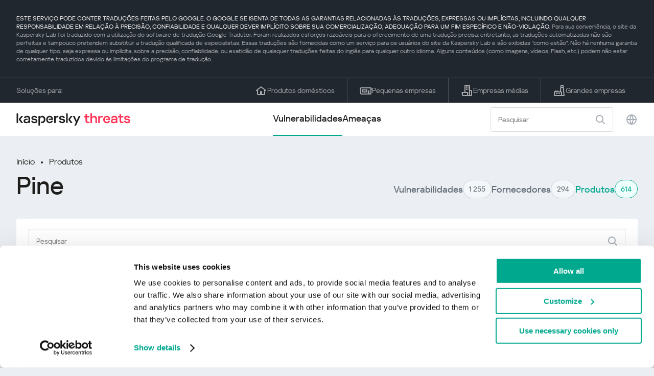

--- FILE ---
content_type: text/html; charset=UTF-8
request_url: https://threats.kaspersky.com/br/product/Pine/?s_post_type=vulnerability&orderby=title&order=ASC
body_size: 8291
content:


<!DOCTYPE HTML>
<html lang="pt">
<head>
    <meta charset="UTF-8"/>
    <link rel="icon" type="image/svg+xml" href="https://threats.kaspersky.com/content/themes/kasthreat2/assets/frontend/images/favicon.ico">
    <link rel="stylesheet" crossorigin href="https://threats.kaspersky.com/content/themes/kasthreat2/assets/frontend/css/main.css">
    <link rel="stylesheet" crossorigin href="https://threats.kaspersky.com/content/themes/kasthreat2/assets/frontend/css/custom.css">
    <meta name="viewport" content="width=device-width, initial-scale=1.0"/>

    <title>Kaspersky Threats — Pine</title>

    <script type="module" crossorigin src="https://threats.kaspersky.com/content/themes/kasthreat2/assets/frontend/js/main.js"></script>

    <script type="module" crossorigin src="https://threats.kaspersky.com/content/themes/kasthreat2/assets/frontend/js/jquery-3.7.1.min.js"></script>
    <script type="module" crossorigin src="https://threats.kaspersky.com/content/themes/kasthreat2/assets/frontend/js/custom.js"></script>
    <script language="JavaScript" type="text/javascript" src="//media.kaspersky.com/tracking/omniture/s_code_single_suite.js"></script>
    
    <meta name='robots' content='max-image-preview:large' />
<link rel='stylesheet' id='redux-extendify-styles-css' href='https://threats.kaspersky.com/content/plugins/redux-framework/redux-core/assets/css/extendify-utilities.css' type='text/css' media='all' />
<link rel='stylesheet' id='ktn_style-css' href='https://threats.kaspersky.com/content/plugins/kav-threat-news/assets/css/style.css' type='text/css' media='all' />
<link rel="https://api.w.org/" href="https://threats.kaspersky.com/br/wp-json/" /><link rel="canonical" href="https://threats.kaspersky.com/br/product/Pine/" />
<link rel='shortlink' href='https://threats.kaspersky.com/br/?p=5159' />
<link rel="alternate" type="application/json+oembed" href="https://threats.kaspersky.com/br/wp-json/oembed/1.0/embed?url=https%3A%2F%2Fthreats.kaspersky.com%2Fbr%2Fproduct%2FPine%2F" />
<link rel="alternate" type="text/xml+oembed" href="https://threats.kaspersky.com/br/wp-json/oembed/1.0/embed?url=https%3A%2F%2Fthreats.kaspersky.com%2Fbr%2Fproduct%2FPine%2F&#038;format=xml" />
<meta name="generator" content="Redux 4.4.1" />
    <!-- Google Tag Manager -->
    <script>
        (function(w,d,s,l,i){w[l]=w[l]||[];w[l].push({'gtm.start':
            new Date().getTime(),event:'gtm.js'});var f=d.getElementsByTagName(s)[0],
            j=d.createElement(s),dl=l!='dataLayer'?'&l='+l:'';j.async=true;j.src=
            '//www.googletagmanager.com/gtm.js?id='+i+dl;f.parentNode.insertBefore(j,f);
        })(window,document,'script','dataLayer','GTM-5CGZ3HG');
    </script>

<script>(function(w,d,s,l,i){w[l]=w[l]||[];w[l].push({'gtm.start': new Date().getTime(),event:'gtm.js'});var f=d.getElementsByTagName(s)[0], j=d.createElement(s),dl=l!='dataLayer'?'&l='+l:'';j.async=true;j.src= 'https://www.googletagmanager.com/gtm.js?id='+i+dl;f.parentNode.insertBefore(j,f); })(window,document,'script','dataLayer','GTM-WZ7LJ3');</script>
<!-- End Google Tag Manager -->
    <script>

    if (!window.kaspersky) {
        
        window.kaspersky = {};

        kaspersky.businessType = 'b2c';
        kaspersky.isStaging    = 0; 
        kaspersky.pageName     = 'Kaspersky Threats > Products > Pine';
        kaspersky.pageType     = 'special project';
        kaspersky.platformName = 'Micro Site';
        kaspersky.siteLocale   = 'br';
    }

    
    </script>
</head>
<body>

<!-- Google Tag Manager (noscript) -->
<noscript>
        <iframe src="//www.googletagmanager.com/ns.html?id=GTM-5CGZ3HG" height="0" width="0" style="display: none; visibility: hidden;"></iframe>
    </noscript>
<noscript><iframe src="https://www.googletagmanager.com/ns.html?id=GTM-WZ7LJ3" height="0" width="0" style="display:none;visibility:hidden"></iframe></noscript>
<!-- End Google Tag Manager (noscript) -->
<section class="stripe">
    
        <div class="stripe__auto-translate">
        <div class="container">
            ESTE SERVIÇO PODE CONTER TRADUÇÕES FEITAS PELO GOOGLE. O GOOGLE SE ISENTA DE TODAS AS GARANTIAS RELACIONADAS ÀS TRADUÇÕES, EXPRESSAS OU IMPLÍCITAS, INCLUINDO QUALQUER RESPONSABILIDADE EM RELAÇÃO À PRECISÃO, CONFIABILIDADE E QUALQUER DEVER IMPLÍCITO SOBRE SUA COMERCIALIZAÇÃO, ADEQUAÇÃO PARA UM FIM ESPECÍFICO E NÃO-VIOLAÇÃO.
<span>Para sua conveniência, o site da Kaspersky Lab foi traduzido com a utilização do software de tradução Google Tradutor. Foram realizados esforços razoáveis para o oferecimento de uma tradução precisa; entretanto, as traduções automatizadas não são perfeitas e tampouco pretendem substituir a tradução qualificada de especialistas. Essas traduções são fornecidas como um serviço para os usuários do site da Kaspersky Lab e são exibidas "como estão". Não há nenhuma garantia de qualquer tipo, seja expressa ou implícita, sobre a precisão, confiabilidade, ou exatidão de quaisquer traduções feitas do inglês para qualquer outro idioma. Alguns conteúdos (como imagens, vídeos, Flash, etc.) podem não estar corretamente traduzidos devido às limitações do programa de tradução.</span>        </div>
    </div>
    
    <div class="container">
        <div class="stripe__inner">
            <div class="stripe__title">Soluções para:</div>
            <div class="stripe__list">
                <a href="https://www.kaspersky.com.br/home-security?icid=br_threatsheader_acq_ona_smm__onl_b2c_threats_prodmen_sm-team_______76746c6e23d221f3" class="stripe__item">
                    <i class="stripe__item-icon stripe__item-icon_home"></i>
                    <div class="stripe__item-text">Produtos domésticos</div>
                </a>
                <a href="https://www.kaspersky.com.br/small-business-security?icid=br_threatsheader_acq_ona_smm__onl_b2c_threats_prodmen_sm-team_______76746c6e23d221f3" class="stripe__item">
                    <i class="stripe__item-icon stripe__item-icon_small-business"></i>
                    <div class="stripe__item-text">Pequenas empresas</div>
                </a>
                <a href="https://www.kaspersky.com.br/small-to-medium-business-security?icid=br_threatsheader_acq_ona_smm__onl_b2c_threats_prodmen_sm-team_______76746c6e23d221f3" class="stripe__item">
                    <i class="stripe__item-icon stripe__item-icon_medium-business"></i>
                    <div class="stripe__item-text">Empresas médias</div>
                </a>
                <a href="https://www.kaspersky.com.br/enterprise-security?icid=br_threatsheader_acq_ona_smm__onl_b2c_threats_prodmen_sm-team_______76746c6e23d221f3" class="stripe__item">
                    <i class="stripe__item-icon stripe__item-icon_enterprize-business"></i>
                    <div class="stripe__item-text">Grandes empresas</div>
                </a>
            </div>
        </div>
    </div>
</section>

<header class="header">
    <div class="container">
        <div class="header__inner">
            <div class="header__left">
                <a class="header__logo" href="/br/" title="Home page"></a>
            </div>
            <div class="header__center">
                <div class="header__tabs">
                    <a href="/br/vulnerability/" class="header__tab  active">Vulnerabilidades</a>
                    <a href="/br/threat/" class="header__tab ">Ameaças</a>
                </div>
            </div>
            <div class="header__right">
                <label class="field field_search">
                    <input id="search" type="text" class="field__input" placeholder="Pesquisar" value="">
                    <i class="field__icon field__icon_search"></i>
                </label>
                <button class="header__globe" data-lang></button>
                <button class="header__search" data-modal-open="search"></button>
                <button class="header__menu" data-modal-open="mobile-menu"></button>

                <div class="header__lang-menu" data-lang-menu>
                    <ul class="header__lang-list">
                        <li class="header__lang-item">
                            <a href="https://threats.kaspersky.com/en/product/Pine/" class="header__lang-link ">English</a>
                        </li>
                        <li class="header__lang-item">
                            <a href="https://threats.kaspersky.com/ru/product/Pine/" class="header__lang-link ">Русский</a>
                        </li>
                        <li class="header__lang-item">
                            <a href="https://threats.kaspersky.com/ja/product/Pine/" class="header__lang-link ">日本語</a>
                        </li>
                        <li class="header__lang-item">
                            <a href="https://threats.kaspersky.com/mx/product/Pine/" class="header__lang-link ">LatAm</a>
                        </li>
                        <li class="header__lang-item">
                            <a href="https://threats.kaspersky.com/tr/product/Pine/" class="header__lang-link ">Türk</a>
                        </li>
                        <li class="header__lang-item">
                            <a href="https://threats.kaspersky.com/br/product/Pine/" class="header__lang-link  active">Brasileiro</a>
                        </li>
                        <li class="header__lang-item">
                            <a href="https://threats.kaspersky.com/fr/product/Pine/" class="header__lang-link ">Français</a>
                        </li>
                        <li class="header__lang-item">
                            <a href="https://threats.kaspersky.com/cz/product/Pine/" class="header__lang-link ">Český</a>
                        </li>
                        <li class="header__lang-item">
                            <a href="https://threats.kaspersky.com/de/product/Pine/" class="header__lang-link ">Deutsch</a>
                        </li>
                    </ul>
                </div>
            </div>
        </div>
    </div>
</header>

    <div class="page">                <div class="container">            <div class="page__header">                <div class="crumbs">            <div class="crumbs__list">                <a href="https://threats.kaspersky.com/br">Início</a>                <a href="https://threats.kaspersky.com/br/product/">Produtos</a>            </div>        </div>                <div class="section-header">            <h1 class="title">Pine</h1>            <div class="section-header__tabs">                <div class="tabs">                    <div class="tabs__inner">                        <a href="/br/vulnerability/" class="tabs__item">                            <span class="tabs__tab">Vulnerabilidades</span>                            <span class="tabs__marker">1 255</span>                        </a>                        <a href="/br/vendor/" class="tabs__item">                            <span class="tabs__tab">Fornecedores</span>                            <span class="tabs__marker">294</span>                        </a>                        <span class="tabs__item active">                            <span class="tabs__tab">Produtos</span>                            <span class="tabs__marker">614</span>                        </span>                    </div>                </div>            </div>        </div>    </div>    <div class="page__inner">        <div class="page__body">            <div class="page-search">                <label class="field field_page-search">                    <input type="text" class="field__input" placeholder="Pesquisar">                    <i class="field__icon field__icon_search"></i>                </label>                <button class="page-search__filter" data-modal-open="mobile-filters"></button>            </div>            <div class="table">                <div class="table__row table__row_header">                    <div class="table__col" onclick="window.location.href = 'https://threats.kaspersky.com/br/product/Pine/?s_post_type=vulnerability&orderby=name&order=ASC'">                        Kaspersky ID                                                    <i class="table__arrow"></i>                                            </div>                    <div class="table__col" onclick="window.location.href = 'https://threats.kaspersky.com/br/product/Pine/?s_post_type=vulnerability&orderby=short_description&meta_key=true&order=ASC'">                        Vulnerabilidade                                                    <i class="table__arrow"></i>                                            </div>                    <div class="table__col" style="cursor: default;">                        Produto                    </div>                    <div class="table__col" onclick="window.location.href = 'https://threats.kaspersky.com/br/product/Pine/??s_post_type=vulnerability&orderby=detect_date&meta_key=true&order=ASC'">                        Data de detecção                                                    <i class="table__arrow"></i>                                            </div>                    <div class="table__col" onclick="window.location.href = 'https://threats.kaspersky.com/br/product/Pine/?s_post_type=vulnerability&orderby=severity&meta_key=true&order=ASC'">                        Nível de gravidade                                                    <i class="table__arrow"></i>                                            </div>                </div>                                                        <div class="table__row">                        <div class="table__col">                            <a href="https://threats.kaspersky.com/br/vulnerability/KLA10294/">KLA10294</a>                        </div>                        <div class="table__col table__col_title table__col_with-status">                            <a href="https://threats.kaspersky.com/br/vulnerability/KLA10294/">Vulnerabilidade WLF no Pinheiro</a>                        </div>                        <div class="table__col">                            <a href="https://threats.kaspersky.com/br/product//"></a>                        </div>                        <div class="table__col">                            05/02/2005                        </div>                        <div class="table__col table__col_status">                            <div class="status warning">Alerta</div>                        </div>                    </div>                                    <div class="table__row table__row_cover" data-ht-row>                        <div class="table__col"></div>                        <div class="table__col"></div>                        <div class="table__col"></div>                        <div class="table__col"></div>                        <div class="table__col"></div>                        <div class="table-cover" data-ht-cover>                            <div class="table-cover__inner">                                <i class="table-cover__icon"></i>                                <div class="table-cover__content">                                    <div class="table-cover__text">Descubra as estatísticas das vulnerabilidades que se espalham em sua região:</div>                                    <a class="table-cover__link" href="https://statistics.securelist.com/" target="_blank">statistics.securelist.com</a>                                </div>                                <a class="btn" href="https://statistics.securelist.com/" target="_blank">Verifique minha região</a>                            </div>                        </div>                    </div>                                                </div>            
    <section class="pagination">
        <div class="pagination__list">
                            <div class="pagination__item prev" style="cursor: default;"></div>
            
                                                <div class="pagination__item" onclick="window.location.href = '/br/product/Pine/?s_post_type=vulnerability&orderby=title&order=ASC&page=1'">1</div>
                                        
                            <div class="pagination__item next" style="cursor: default;"></div>
            
        </div>
        <div class="pagination__page">
            <div class="pagination__info">0— из </div>
            <div class="pagination__per-page">
                <div class="select" data-select>
                    <div class="select__value" data-select-text></div>
                    <input data-select-value type="hidden" value="">
                    <div class="select__list" data-select-list>
                        <a href="?page=&limit=30"><div class="select__option" data-select-option="30">30</div></a>
                        <a href="?page=&limit=50"><div class="select__option" data-select-option="50">50</div></a>
                        <a href="?page=&limit=100"><div class="select__option" data-select-option="100">100</div></a>
                    </div>
                </div>
            </div>
        </div>
    </section>

        </div>    </div></div><link rel='stylesheet' id='whp8040tw-bs4.css-css' href='https://threats.kaspersky.com/content/plugins/wp-security-hardening/modules/inc/assets/css/tw-bs4.css' type='text/css' media='all' />
<link rel='stylesheet' id='whp3021font-awesome.min.css-css' href='https://threats.kaspersky.com/content/plugins/wp-security-hardening/modules/inc/fa/css/font-awesome.min.css' type='text/css' media='all' />
<link rel='stylesheet' id='whp9650front.css-css' href='https://threats.kaspersky.com/content/plugins/wp-security-hardening/modules/css/front.css' type='text/css' media='all' />


    <section class="covers">
        <div class="container">
            <div class="covers__list">
                                    <div class="covers__item covers__item_black">
                        <div
                            class="covers__image covers__image_desktop"
                            style="background-image: url('https://threats.kaspersky.com/content/uploads/sites/7/2024/04/Calculator_Threats_688x300.jpeg')"
                        ></div>
                        <div
                            class="covers__image covers__image_mobile"
                            style="background-image: url('https://threats.kaspersky.com/content/uploads/sites/7/2024/04/Calculator_Threats_358x360.jpeg')"
                        ></div>
                        <div class="covers__inner">
                            <div class="covers__title">Kaspersky Next:</div>
                            <div class="covers__description">cibersegurança redefinida                            </div>
                            <a target="_blank" href="https://www.kaspersky.com.br/next?icid=br_KNext_acq_ona_smm__onl_b2b_threats_ban_sm-team___knext____e3d589b1d2cf3781">
                                <div class="btn btn_white">Saber mais</div>
                            </a>
                        </div>
                    </div>
                                                    <div class="covers__item covers__item_black">
                        <div
                            class="covers__image covers__image_desktop"
                            style="background-image: url('https://threats.kaspersky.com/content/uploads/sites/7/2024/04/DL_Threats_688x300.jpeg')"
                        ></div>
                        <div
                            class="covers__image covers__image_mobile"
                            style="background-image: url('https://threats.kaspersky.com/content/uploads/sites/7/2024/04/DL_Threats_358x360.jpeg')"
                        ></div>
                        <div class="covers__inner">
                            <div class="covers__title">Novo Kaspersky! </div>
                            <div class="covers__description">Sua vida dgital merece proteção completa!                            </div>
                            <a target="_blank" href="https://www.kaspersky.com.br/premium?icid=br_threatsplacehold_acq_ona_smm__onl_b2c_threats_ban_sm-team___kprem____d80ab588f27478f4">
                                <div class="btn btn_white">Saber mais</div>
                            </a>
                        </div>
                    </div>
                            </div>
        </div>
    </section>

    <section class="related-articles">
        <div class="container">
            <div class="section-header">
                <div class="title">Related articles</div>
            </div>
            <div class="related-articles__inner">
                
<div class="related-articles__item">
    <div class="related-articles__img" style="background-image: url(https://media.kasperskycontenthub.com/wp-content/uploads/sites/43/2025/12/24125431/SL-HoneyMyte-featured-02-150x150.png)"></div>
    <div class="related-articles__content">
        <div class="related-articles__info">
            <div class="related-articles__date">29 December 2025</div>
            <div class="related-articles__category">Securelist</div>
        </div>
        <div class="related-articles__title">
            <a href="https://securelist.com/honeymyte-kernel-mode-rootkit/118590/?utm_source=threats.kaspersky.com&utm_medium=blog&utm_campaign=news_block" target="_blank">The HoneyMyte APT evolves with a kernel-mode rootkit and a ToneShell backdoor</a>
        </div>
    </div>
</div>

<div class="related-articles__item">
    <div class="related-articles__img" style="background-image: url(https://media.kasperskycontenthub.com/wp-content/uploads/sites/43/2025/12/25095356/SL-industrial-threats-q3-2025-featured-scaled-1-150x150.jpg)"></div>
    <div class="related-articles__content">
        <div class="related-articles__info">
            <div class="related-articles__date">25 December 2025</div>
            <div class="related-articles__category">Securelist</div>
        </div>
        <div class="related-articles__title">
            <a href="https://securelist.com/industrial-threat-report-q3-2025/118602/?utm_source=threats.kaspersky.com&utm_medium=blog&utm_campaign=news_block" target="_blank">Threat landscape for industrial automation systems in Q3 2025</a>
        </div>
    </div>
</div>

<div class="related-articles__item">
    <div class="related-articles__img" style="background-image: url(https://media.kasperskycontenthub.com/wp-content/uploads/sites/43/2025/12/23141224/evasive-panda-featured-image-150x150.jpg)"></div>
    <div class="related-articles__content">
        <div class="related-articles__info">
            <div class="related-articles__date">24 December 2025</div>
            <div class="related-articles__category">Securelist</div>
        </div>
        <div class="related-articles__title">
            <a href="https://securelist.com/evasive-panda-apt/118576/?utm_source=threats.kaspersky.com&utm_medium=blog&utm_campaign=news_block" target="_blank">Evasive Panda APT poisons DNS requests to deliver MgBot</a>
        </div>
    </div>
</div>

<div class="related-articles__item">
    <div class="related-articles__img" style="background-image: url(https://media.kasperskycontenthub.com/wp-content/uploads/sites/43/2025/12/23081950/SL-SIEM-effectiveness-assessment-featured-150x150.jpg)"></div>
    <div class="related-articles__content">
        <div class="related-articles__info">
            <div class="related-articles__date">23 December 2025</div>
            <div class="related-articles__category">Securelist</div>
        </div>
        <div class="related-articles__title">
            <a href="https://securelist.com/siem-effectiveness-assessment/118560/?utm_source=threats.kaspersky.com&utm_medium=blog&utm_campaign=news_block" target="_blank">Assessing SIEM effectiveness</a>
        </div>
    </div>
</div>

<div class="related-articles__item">
    <div class="related-articles__img" style="background-image: url(https://media.kasperskycontenthub.com/wp-content/uploads/sites/43/2025/12/23073836/SL-Webrat-featured-150x150.jpg)"></div>
    <div class="related-articles__content">
        <div class="related-articles__info">
            <div class="related-articles__date">23 December 2025</div>
            <div class="related-articles__category">Securelist</div>
        </div>
        <div class="related-articles__title">
            <a href="https://securelist.com/webrat-distributed-via-github/118555/?utm_source=threats.kaspersky.com&utm_medium=blog&utm_campaign=news_block" target="_blank">From cheats to exploits: Webrat spreading via GitHub</a>
        </div>
    </div>
</div>

<div class="related-articles__item">
    <div class="related-articles__img" style="background-image: url(https://media.kasperskycontenthub.com/wp-content/uploads/sites/43/2025/12/19081742/cloud-atlas-h1-2025-featured-image-150x150.jpg)"></div>
    <div class="related-articles__content">
        <div class="related-articles__info">
            <div class="related-articles__date">19 December 2025</div>
            <div class="related-articles__category">Securelist</div>
        </div>
        <div class="related-articles__title">
            <a href="https://securelist.com/cloud-atlas-h1-2025-campaign/118517/?utm_source=threats.kaspersky.com&utm_medium=blog&utm_campaign=news_block" target="_blank">Cloud Atlas activity in the first half of 2025: what changed</a>
        </div>
    </div>
</div>
                
            </div>
        </div>
    </section>

    <div class="modal-search" data-modal="search">
        <div class="modal-search__overlay"></div>
        <div class="modal-search__inner">
            <label class="field field_page-search">
                <input type="text" class="field__input" placeholder="Search" value="">
                <i class="field__icon field__icon_search"></i>
            </label>
            <button class="modal-search__close" data-modal-close></button>
        </div>
    </div>
</div>

<footer class="footer">
    <div class="container">
        <div class="footer__inner">
            <div class="section-header">
                <div class="title">Soluções para</div>
            </div>
            <div class="footer-solutions">
                
                <div class="footer-solutions__item" onclick="window.open('https://www.kaspersky.com.br/home-security?icid=br_threatsheader_acq_ona_smm__onl_b2c_threats_prodmen_sm-team_______76746c6e23d221f3')">
                    <div class="footer-solutions__content">
                        <div class="footer-solutions__title">Produtos domésticos</div>
                        <div class="footer-solutions__description">Para sua casa</div>
                    </div>
                    <i class="footer-solutions__icon footer-solutions__icon_home"></i>
                </div>

                
                <div class="footer-solutions__item" onclick="window.open('https://www.kaspersky.com.br/small-business-security?icid=br_threatsheader_acq_ona_smm__onl_b2c_threats_prodmen_sm-team_______76746c6e23d221f3')">
                    <div class="footer-solutions__content">
                        <div class="footer-solutions__title">Pequenas empresas</div>
                        <div class="footer-solutions__description">1 a 49 funcionários</div>
                    </div>
                    <i class="footer-solutions__icon footer-solutions__icon_small-business"></i>
                </div>
                
                <div class="footer-solutions__item" onclick="window.open('https://www.kaspersky.com.br/small-to-medium-business-security?icid=br_threatsheader_acq_ona_smm__onl_b2c_threats_prodmen_sm-team_______76746c6e23d221f3')">
                    <div class="footer-solutions__content">
                        <div class="footer-solutions__title">Empresas médias</div>
                        <div class="footer-solutions__description">de 50 a 999 funcionários</div>
                    </div>
                    <i class="footer-solutions__icon footer-solutions__icon_medium-business"></i>
                </div>
                
                <div class="footer-solutions__item" onclick="window.open('https://www.kaspersky.com.br/enterprise-security?icid=br_threatsheader_acq_ona_smm__onl_b2c_threats_prodmen_sm-team_______76746c6e23d221f3')">
                    <div class="footer-solutions__content">
                        <div class="footer-solutions__title">Grandes empresas</div>
                        <div class="footer-solutions__description">mais de 1000 funcionários</div>
                    </div>
                    <i class="footer-solutions__icon footer-solutions__icon_enterprize-business"></i>
                </div>
            </div>
            
            <div class="lets-us-know">
                <div class="lets-us-know__content" data-modal-open="found-threat">
                    <i class="lets-us-know__icon"></i>
                    <div class="lets-us-know__text">
                        Encontrou uma nova Ameaça ou Vulnerabilidade?                    </div>
                </div>
                <div class="btn" data-modal-open="found-threat">Avise-nos!</div>
            </div>
            
            <div class="footer__bottom">
                <div class="footer__copy">©2026 AO&nbsp;Kaspersky&nbsp;Lab</div>
                <nav class="footer__links">
                    <a href="https://www.kaspersky.com.br/web-privacy-policy?icid=br_threats_acq_ona_smm__onl_b2c_threats_footer_sm-team_______cc9eb24611fee137" class="footer__link" target="_blank">Política de privacidade</a>
                                            <a class="footer__link" href="javascript: void(0);" onclick="javascript: Cookiebot.renew()" xmlns="http://www.w3.org/1999/xhtml">Cookies</a>
                                        <!-- <a href="/#" class="footer__link">Anti-Corruption Policy</a>
                    <a href="/#" class="footer__link">License Agreement B2C</a>
                    <a href="/#" class="footer__link">License Agreement B2B</a> -->
                </nav>
            </div>
        </div>
    </div>
</footer>

<section class="modal" data-modal="inaccuracy">
    <div class="modal__wrap">
        <div class="modal__overlay"></div>
        <div class="modal__inner">
                <form action="/url" data-form class="modal__form">
                    <div class="modal__title">Encontrou uma imprecisão na descrição desta vulnerabilidade?</div>
                    <!-- <textarea
                        name="message"
                        cols="30"
                        rows="5"
                        class="modal__textarea"
                        placeholder="Your message"
                    ></textarea>
                    <div class="modal__capture" style="background: #eee; width: 300px; height: 76px">
                        capture
                    </div>
                    <button class="btn">Send message</button> -->
                    <div class="modal__text">
                        Se você encontrou uma nova Ameaça ou Vulnerabilidade, por favor, nos avise por e-mail:                        <br>
                        <a href="mailto:newvirus@kaspersky.com">newvirus@kaspersky.com</a>
                    </div>
                    <button class="btn" data-modal-close>Está claro</button>
                </form>
            
                <i class="modal__close" data-modal-close></i>
        </div>
    </div>
</section>

<section class="modal" data-modal="found-threat">
    <div class="modal__wrap">
        <div class="modal__overlay"></div>
        <div class="modal__inner">
                <div class="modal__title">Encontrou uma nova Ameaça ou Vulnerabilidade?</div>
                <div class="modal__text">
                    Se você encontrou uma nova Ameaça ou Vulnerabilidade, por favor, nos avise por e-mail:                    <br>
                    <a href="mailto:newvirus@kaspersky.com">newvirus@kaspersky.com</a>
                </div>
                <button class="btn btn-close" data-modal-close>Está claro</button>
            
                <i class="modal__close" data-modal-close></i>
        </div>
    </div>
</section>

<section class="modal" data-modal="mobile-menu">
    <div class="modal__wrap">
        <div class="modal__overlay"></div>
        <div class="modal__inner">
                <nav class="menu">
                    <div class="menu__list">
                        <a href="https://threats.kaspersky.com/br/vulnerability/" class="menu__item">Vulnerabilidades</a>
                        <a href="https://threats.kaspersky.com/br/vendor/" class="menu__item">Fornecedores</a>
                        <a href="https://threats.kaspersky.com/br/product/" class="menu__item">Produtos</a>
                        <a href="https://threats.kaspersky.com/br/threat/" class="menu__item">Ameaças</a>
                    </div>
                </nav>
                
                <button class="lang" data-modal-close="mobile-menu" data-modal-open="mobile-lang">
                    <i class="lang__icon"></i>
                    <span class="lang__text">Eng</span>
                </button>
                
                <div class="modal-bottom">
                    <div class="modal-bottom__title">Soluções para</div>
                    <div class="modal-bottom__list">
                        <a href="https://www.kaspersky.com.br/home-security?icid=br_threatsheader_acq_ona_smm__onl_b2c_threats_prodmen_sm-team_______76746c6e23d221f3" class="modal-bottom__item">
                            <i class="modal-bottom__item-icon modal-bottom__item-icon_home"></i>
                            <div class="modal-bottom__item-text">Produtos domésticos</div>
                        </a>
                        <a href="https://www.kaspersky.com.br/small-business-security?icid=br_threatsheader_acq_ona_smm__onl_b2c_threats_prodmen_sm-team_______76746c6e23d221f3" class="modal-bottom__item">
                            <i class="modal-bottom__item-icon modal-bottom__item-icon_small-business"></i>
                            <div class="modal-bottom__item-text">Pequenas empresas</span></div>
                        </a>
                        <a href="https://www.kaspersky.com.br/small-to-medium-business-security?icid=br_threatsheader_acq_ona_smm__onl_b2c_threats_prodmen_sm-team_______76746c6e23d221f3" class="modal-bottom__item">
                            <i class="modal-bottom__item-icon modal-bottom__item-icon_medium-business"></i>
                            <div class="modal-bottom__item-text">Empresas médias</div>
                        </a>
                        <a href="https://www.kaspersky.com.br/enterprise-security?icid=br_threatsheader_acq_ona_smm__onl_b2c_threats_prodmen_sm-team_______76746c6e23d221f3" class="modal-bottom__item">
                            <i class="modal-bottom__item-icon modal-bottom__item-icon_enterprize-business"></i>
                            <div class="modal-bottom__item-text">Grandes empresas</div>
                        </a>
                    </div>
                </div>
            
                <i class="modal__close" data-modal-close></i>
        </div>
    </div>
</section>

<section class="modal" data-modal="mobile-lang">
    <div class="modal__wrap">
        <div class="modal__overlay"></div>
        <div class="modal__inner">
                <div class="modal__back" data-modal-close="mobile-lang" data-modal-open="mobile-menu">
                    <i class="modal__back-icon"></i>
                    <div class="modal__back-text">Select language</div>
                </div>
                <nav class="menu">
                    <div class="menu__list">
                        <a href="https://threats.kaspersky.com/en/product/Pine/" class="menu__item ">English</a>
                            <a href="https://threats.kaspersky.com/ru/product/Pine/" class="menu__item ">Русский</a>
                            <a href="https://threats.kaspersky.com/ja/product/Pine/" class="menu__item ">日本語</a>
                            <a href="https://threats.kaspersky.com/mx/product/Pine/" class="menu__item ">LatAm</a>
                            <a href="https://threats.kaspersky.com/tr/product/Pine/" class="menu__item ">Türk</a>
                            <a href="https://threats.kaspersky.com/br/product/Pine/" class="menu__item  active">Brasileiro</a>
                            <a href="https://threats.kaspersky.com/fr/product/Pine/" class="menu__item ">Français</a>
                            <a href="https://threats.kaspersky.com/cz/product/Pine/" class="menu__item ">Český</a>
                            <a href="https://threats.kaspersky.com/de/product/Pine/" class="menu__item ">Deutsch</a>
                    </div>
                </nav>

            
            
        </div>
    </div>
</section>

<section class="modal" data-modal="mobile-filters">
    <div class="modal__wrap">
        <div class="modal__overlay"></div>
        <div class="modal__inner">
                <div class="filters">
                    <!-- <div class="filters__title">Severity level</div>
                    <div class="filters__list">
                        <div class="filters__item">
                            Critical
                            <label class="checkbox ">
                                <input type="checkbox" class="checkbox__input" >
                                <span class="checkbox__box"></span>
                            </label>
                        </div>
                        <div class="filters__item">
                            High
                            <label class="checkbox ">
                                <input type="checkbox" class="checkbox__input" checked>
                                <span class="checkbox__box"></span>
                            </label>
                        </div>
                        <div class="filters__item">
                            Warning
                            <label class="checkbox error">
                                <input type="checkbox" class="checkbox__input" >
                                <span class="checkbox__box"></span>
                            </label>
                        </div>
                    </div> -->
                    <div class="filters__title">Sorting</div>

                    
                    
                        <div class="filters__list">
                                                    <div class="filters__item">
                                Kaspersky ID                                <div class="sort-list">
                                    <button class="sort sort_ask" filter-data='https://threats.kaspersky.com/br/vulnerability/?s_post_type=vulnerability&orderby=name&order=ASC'></button>
                                    <button class="sort sort_desk" filter-data='https://threats.kaspersky.com/br/vulnerability/?s_post_type=vulnerability&orderby=name&order=DESC'></button>
                                </div>
                            </div>
                                                    <div class="filters__item">
                                Vulnerabilidade                                <div class="sort-list">
                                    <button class="sort sort_ask" filter-data='https://threats.kaspersky.com/br/vulnerability/?s_post_type=vulnerability&orderby=short_description&meta_key=true&order=ASC'></button>
                                    <button class="sort sort_desk" filter-data='https://threats.kaspersky.com/br/vulnerability/?s_post_type=vulnerability&orderby=short_description&meta_key=true&order=DESC'></button>
                                </div>
                            </div>
                                                    <div class="filters__item">
                                Detect date                                <div class="sort-list">
                                    <button class="sort sort_ask" filter-data='https://threats.kaspersky.com/br/vulnerability/?s_post_type=vulnerability&orderby=detect_date&meta_key=true&order=ASC'></button>
                                    <button class="sort sort_desk" filter-data='https://threats.kaspersky.com/br/vulnerability/?s_post_type=vulnerability&orderby=detect_date&meta_key=true&order=DESC'></button>
                                </div>
                            </div>
                                                    <div class="filters__item">
                                Nível de gravidade                                <div class="sort-list">
                                    <button class="sort sort_ask" filter-data='https://threats.kaspersky.com/br/vulnerability/?s_post_type=vulnerability&orderby=severity&meta_key=true&order=ASC'></button>
                                    <button class="sort sort_desk" filter-data='https://threats.kaspersky.com/br/vulnerability/?s_post_type=vulnerability&orderby=severity&meta_key=true&order=DESC'></button>
                                </div>
                            </div>
                                                </div>

                                    </div>

                <button class="btn btn-confirm">Confirm</button>
                <i class="modal__close"></i>
                <!-- <button class="btn btn-confirm" data-modal-open="filters-save">Confirm</button> -->
                <!--<section class="modal__error">You must select at least one severity level</section>-->
                <!-- <i class="modal__close" data-modal-close></i> -->

        </div>
    </div>
</section>

<div class="filters-save" data-modal="filters-save">
    <div class="filters-save__overlay"></div>
    <div class="filters-save__close" data-modal-close></div>
    <div class="filters-save__inner">
        <div class="filters-save__text">Confirm changes?</div>
        <div class="filters-save__bottom">
            <button class="btn btn-yes">Yes</button>
            <button class="btn btn_grey btn-no">No</button>
        </div>
    </div>
</div>
<div class="toast" data-toast>
    <div class="toast__inner">
        <i class="toast__icon"></i>
        <div class="toast__text">Your message has been sent successfully.</div>
    </div>
</div>

</body>
</html>

